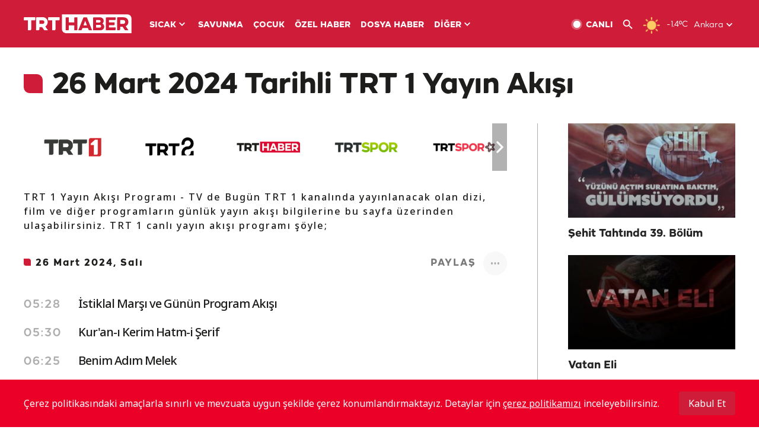

--- FILE ---
content_type: text/html; charset=UTF-8
request_url: https://www.trthaber.com/yayin-akisi/trt-1/26-03-2024
body_size: 12707
content:
<!DOCTYPE html>
<html lang="tr" prefix="og: http://ogp.me/ns#" class="" >
<head>
<meta http-equiv="Content-Type" content="text/html; charset=utf-8" />
<meta property="fb:pages" content="127630700588623" />
<title>TRT 1 26 Mart 2024 tarihli Yayın Akışı - Canlı Yayın Akışı Dizi ve Programları</title>
<meta name="description" content="TRT 1’de bugün ne var? Bugün canlı yayın akışı programına göre hangi diziler, programlar, filmler var? Bu sayfadan günlük ve güncel olarak  TRT1 canlı yayın akışını takip edebilirsiniz. İşte TRT 1 yayın akışı" />
<link href="https://trthaberstatic.cdn.wp.trt.com.tr/static/favicon.ico" rel="shortcut icon" type="image/x-icon" />
<link rel="apple-touch-icon" sizes="57x57" href="https://trthaberstatic.cdn.wp.trt.com.tr/static/images/trt-haber-kare-logo-57x57.png">
<link rel="apple-touch-icon" sizes="60x60" href="https://trthaberstatic.cdn.wp.trt.com.tr/static/images/trt-haber-kare-logo-60x60.png">
<link rel="apple-touch-icon" sizes="72x72" href="https://trthaberstatic.cdn.wp.trt.com.tr/static/images/trt-haber-kare-logo-72x72.png">
<link rel="apple-touch-icon" sizes="76x76" href="https://trthaberstatic.cdn.wp.trt.com.tr/static/images/trt-haber-kare-logo-76x76.png">
<link rel="apple-touch-icon" sizes="114x114" href="https://trthaberstatic.cdn.wp.trt.com.tr/static/images/trt-haber-kare-logo-114x114.png">
<link rel="apple-touch-icon" sizes="120x120" href="https://trthaberstatic.cdn.wp.trt.com.tr/static/images/trt-haber-kare-logo-120x120.png">
<link rel="apple-touch-icon" sizes="144x144" href="https://trthaberstatic.cdn.wp.trt.com.tr/static/images/trt-haber-kare-logo-144x144.png">
<link rel="apple-touch-icon" sizes="152x152" href="https://trthaberstatic.cdn.wp.trt.com.tr/static/images/trt-haber-kare-logo-152x152.png">
<link rel="apple-touch-icon" sizes="180x180" href="https://trthaberstatic.cdn.wp.trt.com.tr/static/images/trt-haber-kare-logo-180x180.png">
<link rel="icon" type="image/png" href="https://trthaberstatic.cdn.wp.trt.com.tr/static/images/trt-haber-kare-logo-144x144.png" sizes="144x144">
<link rel="icon" type="image/png" href="https://trthaberstatic.cdn.wp.trt.com.tr/static/images/trt-haber-kare-logo-192x192.png" sizes="192x192">
<meta name="msapplication-square70x70logo" content="https://trthaberstatic.cdn.wp.trt.com.tr/static/images/trt-haber-kare-logo-70x70.png">
<meta name="msapplication-square150x150logo" content="https://trthaberstatic.cdn.wp.trt.com.tr/static/images/trt-haber-kare-logo-150x150.png">
<meta name="msapplication-wide310x150logo" content="https://trthaberstatic.cdn.wp.trt.com.tr/static/images/trt-haber-logo-310x150.png">
<meta name="msapplication-square310x310logo" content="https://trthaberstatic.cdn.wp.trt.com.tr/static/images/trt-haber-kare-logo-310x310.png">
<meta property="og:title" content="TRT 1 26 Mart 2024 tarihli Yayın Akışı - Canlı Yayın Akışı Dizi ve Programları" />
<meta property="og:description" content="TRT 1’de bugün ne var? Bugün canlı yayın akışı programına göre hangi diziler, programlar, filmler var? Bu sayfadan günlük ve güncel olarak  TRT1 canlı yayın akışını takip edebilirsiniz. İşte TRT 1 yayın akışı" />
<link rel="image_src" type="image/jpeg" href="https://trthaberstatic.cdn.wp.trt.com.tr/static/images/tv-rehberi.png" />
<link rel="thumbnail" type="image/jpeg" href="https://trthaberstatic.cdn.wp.trt.com.tr/static/images/tv-rehberi.png" />
<meta property="og:image" content="https://trthaberstatic.cdn.wp.trt.com.tr/static/images/tv-rehberi.png" />
<meta name="viewport" content="width=device-width, initial-scale=1.0, shrink-to-fit=no">
<base href="https://www.trthaber.com/" />
<link rel="canonical" href="https://www.trthaber.com/yayin-akisi/trt-1/26-03-2024"/>
<meta name="google-play-app" content="app-id=com.TRT.TrtHaber">
<meta name="application-name" content="TRT Haber">
<meta name="apple-itunes-app" content="app-id=509983402,app-argument=https://apps.apple.com/tr/app/trt-haber/id509983402">
<meta name="apple-mobile-web-app-title" content="TRT Haber">
<meta name="robots" content="max-image-preview:large">
<meta name="p:domain_verify" content="d84e2d14ad1b4fe58877beb901e5cdcc"/>
<meta name="p:domain_verify" content="a071267efb21000e62681b430866dd61"/>
<meta http-equiv="Accept-CH" content="DPR, Viewport-Width">
<meta name="twitter:card" content="summary_large_image">
<meta name="twitter:site" content="@trthaber">
<meta name="twitter:url" content="https://www.trthaber.com/yayin-akisi/trt-1/26-03-2024">
<meta name="twitter:title" content="TRT 1 26 Mart 2024 tarihli Yayın Akışı - Canlı Yayın Akışı Dizi ve Programları">
<meta name="twitter:description" content="TRT 1’de bugün ne var? Bugün canlı yayın akışı programına göre hangi diziler, programlar, filmler var? Bu sayfadan günlük ve güncel olarak  TRT1 canlı yayın akışını takip edebilirsiniz. İşte TRT 1 yayın akışı">
<meta name="twitter:image" content="https://trthaberstatic.cdn.wp.trt.com.tr/static/images/tv-rehberi.png">
<meta property="og:url" content="https://www.trthaber.com/yayin-akisi/trt-1/26-03-2024">
<link rel="stylesheet" type="text/css" href="https://trthaberstatic.cdn.wp.trt.com.tr/static/bootstrap-4.5.0/css/bootstrap.min.css?v=594" />
<link rel="stylesheet" href="https://trthaberstatic.cdn.wp.trt.com.tr/static/plugins/slick/slick.css" />
<link rel="stylesheet" type="text/css" href="https://trthaberstatic.cdn.wp.trt.com.tr/static/css/styles.min.css?v=594" />
<link rel="stylesheet" type="text/css" media="screen and (max-width: 576px)" href="https://trthaberstatic.cdn.wp.trt.com.tr/static/css/style-576.min.css?v=594" />
<link rel="stylesheet" type="text/css" media="screen and (min-width: 576.1px) and (max-width: 768px)" href="https://trthaberstatic.cdn.wp.trt.com.tr/static/css/style-576-768.min.css?v=594" />
<link rel="stylesheet" type="text/css" media="screen and (min-width: 576.1px) and (max-width: 1040px)" href="https://trthaberstatic.cdn.wp.trt.com.tr/static/css/style-576-1040.min.css?v=594" />
<link rel="stylesheet" type="text/css" media="screen and (min-width: 768.1px) and (max-width: 1040px)" href="https://trthaberstatic.cdn.wp.trt.com.tr/static/css/style-768-1040.min.css?v=594" />
<link rel="stylesheet" type="text/css" media="screen and (min-width: 1040.1px) and (max-width: 1270px)" href="https://trthaberstatic.cdn.wp.trt.com.tr/static/css/style-1040-1270.min.css?v=594" />
<link rel="stylesheet" type="text/css" media="screen and (min-width: 1270.1px) and (max-width: 1470px)" href="https://trthaberstatic.cdn.wp.trt.com.tr/static/css/style-1270-1470.min.css?v=594" />
<link rel="stylesheet" type="text/css" media="screen and (min-width: 1470.1px)" href="https://trthaberstatic.cdn.wp.trt.com.tr/static/css/style-1470.min.css?v=594" />
<script src="https://trthaberstatic.cdn.wp.trt.com.tr/static/plugins/jquery-3.5.1.min.js" type="text/javascript"></script>
<script type="application/ld+json">
{ 
    "@context" : "http://schema.org",
    "@type" : "Organization",
    "name": "TRT Haber",
    "legalName" : "TRT Haber",
    "url" : "https://www.trthaber.com/",
    "logo": "https://ddei5-0-ctp.trendmicro.com:443/wis/clicktime/v1/query?url=https%3a%2f%2ftrthaberstatic.cdn.wp.trt.com.tr%2fstatic%2fimages%2fnew%2dlogo%2dblack.svg&umid=E8A677EA-ED09-3805-ABEF-1B1D33D2D974&auth=09795f0ed076112d1bf566299a10d0ae0d737571-04d353ff70c12088bbfc6c35c986ccbf450c25f3",
    "foundingDate": "2010",
    "address": {
        "@type": "PostalAddress",
        "streetAddress": "TRT Genel Müdürlüğü, Turan Güneş Bulvarı 06550 Oran, Ankara",
        "addressLocality": "Oran",
        "addressRegion": "ANKARA",
        "postalCode": "06550",
        "addressCountry": "TR"
    },
    "contactPoint" : [
        {
            "@type" : "ContactPoint",
            "telephone" : "+90-4440878",
            "contactType" : "customer support",
            "email": "trthaber@trthaber.com",
            "areaServed" : "TR",
            "availableLanguage" : ["Turkish"]
        },
        {
            "@type" : "ContactPoint",
            "telephone" : "+90-4440878",
            "contactType" : "technical support",
            "email": "trthaber@trthaber.com",
            "areaServed" : "TR",
            "availableLanguage" : ["Turkish"]
        },
        {
            "@type" : "ContactPoint",
            "telephone" : "+90-4440878",
            "email": "trthaber@trthaber.com",
            "contactType" : "sales",
            "areaServed" : "TR",
            "availableLanguage" : ["Turkish"]
        }
    ],
    "sameAs": [
        "https://www.facebook.com/trthaber",
        "https://twitter.com/trthaber",
        "https://www.youtube.com/user/trthaber"
    ]
}
</script>
<!-- Global site tag (gtag.js) - Google Analytics -->
            <script async src="https://www.googletagmanager.com/gtag/js?id=UA-26291030-5"></script>
            <script>
              window.dataLayer = window.dataLayer || [];
              function gtag(){dataLayer.push(arguments);}
              gtag('js', new Date());
            
              gtag('config', 'UA-26291030-5');
            </script>
        <!-- Google Tag Manager -->
            <script>(function(w,d,s,l,i){w[l]=w[l]||[];w[l].push({'gtm.start':
            new Date().getTime(),event:'gtm.js'});var f=d.getElementsByTagName(s)[0],
            j=d.createElement(s),dl=l!='dataLayer'?'&l='+l:'';j.async=true;j.src=
            'https://www.googletagmanager.com/gtm.js?id='+i+dl;f.parentNode.insertBefore(j,f);
            })(window,document,'script','dataLayer','GTM-PCCBKS9');</script>
            <!-- End Google Tag Manager --></head>
<body>
<!-- Google Tag Manager (noscript) -->
            <noscript><iframe src="https://www.googletagmanager.com/ns.html?id=GTM-PCCBKS9"
            height="0" width="0" style="display:none;visibility:hidden"></iframe></noscript>
            <!-- End Google Tag Manager (noscript) -->        <div class="masthead-ads-container">
            <div class="masthead-ads-wrapper">
                <!-- /112281457/trthaber_970x250_passback -->
<div id='div-gpt-ad-1549658900112-0' style='width:970px; height:250px; margin: 0 auto;'>
</div>            </div>
        </div>
        <!-- HEADER START -->
<div class="header">
        <div class="top-menu-container">
        <div class="mega-menu-button"></div>
        <div class="top-menu-wrapper">
            <a href="https://www.trthaber.com/" target="_self">
                <img class="logo" src="https://trthaberstatic.cdn.wp.trt.com.tr/static/images/logo.svg" width="183" height="32" title="Son Dakika Haberler" alt="Son Dakika Haberler" />
            </a>

                            <!--<img src="https://trthaberstatic.cdn.wp.trt.com.tr/static/images/siyah-kurdele.png" width="21" height="32" class="header-special-icon" />-->
            
                        <ul class="top-menu-left">
                                        <li class="sub">
                            <a href="javascript:void(0);" title="SICAK">
                                SICAK                                <i class="arrow"></i>
                            </a>
                            <ul class="menu-dropdown vertical-scroll one-column left-align">
                                                                    <li>
                                        <a href="https://www.trthaber.com/haber/gundem/" title="GÜNDEM" target="_blank">
                                            GÜNDEM                                        </a>
                                    </li>
                                                                    <li>
                                        <a href="https://www.trthaber.com/haber/turkiye/" title="TÜRKİYE" target="_blank">
                                            TÜRKİYE                                        </a>
                                    </li>
                                                                    <li>
                                        <a href="https://www.trthaber.com/haber/dunya/" title="DÜNYA" target="_blank">
                                            DÜNYA                                        </a>
                                    </li>
                                                                    <li>
                                        <a href="https://www.trthaber.com/haber/turk-dunyasi/" title="TÜRK DÜNYASI" target="_blank">
                                            TÜRK DÜNYASI                                        </a>
                                    </li>
                                                                    <li>
                                        <a href="https://www.trthaber.com/haber/ekonomi/" title="EKONOMİ" target="_blank">
                                            EKONOMİ                                        </a>
                                    </li>
                                                                    <li>
                                        <a href="https://www.trthaber.com/spor/" title="SPOR" target="_blank">
                                            SPOR                                        </a>
                                    </li>
                                                            </ul>
                        </li>
                                                <li >
                            <a href="https://www.trthaber.com/haber/savunma/" title="SAVUNMA" target="_blank">
                                SAVUNMA                            </a>
                        </li>
                                                <li >
                            <a href="https://www.trthaber.com/haber/cocuk/" title="ÇOCUK" target="_blank">
                                ÇOCUK                            </a>
                        </li>
                                                <li >
                            <a href="https://www.trthaber.com/ozel-haberler/" title="ÖZEL HABER" target="_blank">
                                ÖZEL HABER                            </a>
                        </li>
                                                <li >
                            <a href="https://www.trthaber.com/dosya-haberler/" title="DOSYA HABER" target="_blank">
                                DOSYA HABER                            </a>
                        </li>
                                                <li class="sub">
                            <a href="javascript:void(0);" title="DİĞER">
                                DİĞER                                <i class="arrow"></i>
                            </a>
                            <ul class="menu-dropdown vertical-scroll right-align">
                                                                    <li>
                                        <a href="https://www.trthaber.com/son-dakika-haberleri" title="SON HABERLER" target="_blank">
                                            SON HABERLER                                        </a>
                                    </li>
                                                                    <li>
                                        <a href="https://www.trthaber.com/tum-mansetler.html" title="TÜM MANŞETLER" target="_blank">
                                            TÜM MANŞETLER                                        </a>
                                    </li>
                                                                    <li>
                                        <a href="https://www.trthaber.com/fotograf-galerileri.html" title="FOTO FOKUS" target="_blank">
                                            FOTO FOKUS                                        </a>
                                    </li>
                                                                    <li>
                                        <a href="https://www.trthaber.com/haber/dunya-disi/" title="DÜNYA DIŞI" target="_blank">
                                            DÜNYA DIŞI                                        </a>
                                    </li>
                                                                    <li>
                                        <a href="https://www.trthaber.com/video-galerileri.html" title="VİDEO GALERİ" target="_blank">
                                            VİDEO GALERİ                                        </a>
                                    </li>
                                                                    <li>
                                        <a href="https://www.trthaber.com/haber/kultur-sanat/" title="KÜLTÜR-SANAT" target="_blank">
                                            KÜLTÜR-SANAT                                        </a>
                                    </li>
                                                                    <li>
                                        <a href="https://www.trthaber.com/dosya-haberler/" title="DOSYA HABER" target="_blank">
                                            DOSYA HABER                                        </a>
                                    </li>
                                                                    <li>
                                        <a href="https://www.trthaber.com/haber/yasam/" title="YAŞAM" target="_blank">
                                            YAŞAM                                        </a>
                                    </li>
                                                                    <li>
                                        <a href="https://www.trthaber.com/haber/saglik/" title="SAĞLIK" target="_blank">
                                            SAĞLIK                                        </a>
                                    </li>
                                                                    <li>
                                        <a href="https://www.trthaber.com/gezi/" title="GEZİ" target="_blank">
                                            GEZİ                                        </a>
                                    </li>
                                                                    <li>
                                        <a href="https://www.trthaber.com/haber/bilim-teknoloji/" title="TEKNOLOJİ" target="_blank">
                                            TEKNOLOJİ                                        </a>
                                    </li>
                                                                    <li>
                                        <a href="https://www.trthaber.com/haber/cevre/" title="ÇEVRE" target="_blank">
                                            ÇEVRE                                        </a>
                                    </li>
                                                                    <li>
                                        <a href="https://www.trthaber.com/haber/egitim/" title="EĞİTİM" target="_blank">
                                            EĞİTİM                                        </a>
                                    </li>
                                                                    <li>
                                        <a href="https://www.trthaber.com/haber/guncel/" title="GÜNCEL" target="_blank">
                                            GÜNCEL                                        </a>
                                    </li>
                                                                    <li>
                                        <a href="https://www.trthaber.com/haber/cocuk/" title="ÇOCUK" target="_blank">
                                            ÇOCUK                                        </a>
                                    </li>
                                                                    <li>
                                        <a href="https://www.trthaber.com/podcast.html" title="PODCAST" target="_blank">
                                            PODCAST                                        </a>
                                    </li>
                                                                    <li>
                                        <a href="https://www.trthaber.com/hava-durumu.html" title="HAVA DURUMU" target="_blank">
                                            HAVA DURUMU                                        </a>
                                    </li>
                                                                    <li>
                                        <a href="https://www.trthaber.com/trtden-haberler/" title="TRT'DEN HABERLER" target="_blank">
                                            TRT'DEN HABERLER                                        </a>
                                    </li>
                                                                    <li>
                                        <a href="/meteo-uyari/turkiye/bugun" title="HAVA UYARILARI" target="_blank">
                                            HAVA UYARILARI                                        </a>
                                    </li>
                                                                    <li>
                                        <a href="https://www.trthaber.com/trt-akademi/" title="TRT AKADEMİ" target="_blank">
                                            TRT AKADEMİ                                        </a>
                                    </li>
                                                                    <li>
                                        <a href="https://www.trthaber.com/programlar/" title="PROGRAMLAR" target="_blank">
                                            PROGRAMLAR                                        </a>
                                    </li>
                                                                    <li>
                                        <a href="https://www.trthaber.com/haber/trt-arsiv/" title="TRT ARŞİV" target="_blank">
                                            TRT ARŞİV                                        </a>
                                    </li>
                                                            </ul>
                        </li>
                                    </ul>
                        <div class="top-menu-weather-container">
                                <a href="https://www.trthaber.com/ankara-hava-durumu.html" class="site-url">
                    <img src="https://trthaberstatic.cdn.wp.trt.com.tr/static/images/weather-icons/1.png" class="icon" width="30" height="30" alt="Açık" id="headerWeatherIcon" />
                </a>
                                                <a href="https://www.trthaber.com/ankara-hava-durumu.html" class="site-url">
                    <span class="temp" id="headerWeatherTemp">-1.4ºC</span>
                </a>
                                                <span class="city-wrapper">
                    <a href="https://www.trthaber.com/ankara-hava-durumu.html" class="site-url">
                        <span id="headerWeatherCity">Ankara</span>
                    </a>
                    <img src="https://trthaberstatic.cdn.wp.trt.com.tr/static/images/top-menu-weather-down-arrow.svg" id="topMenuWeatherArrow" class="arrow" width="20" height="20"  />
                </span>
                                                <ul id="headerWeatherCityList" class="city-list vertical-scroll">
                                            <li data-val="adana">Adana</li>
                                            <li data-val="adiyaman">Adıyaman</li>
                                            <li data-val="afyonkarahisar">Afyonkarahisar</li>
                                            <li data-val="agri">Ağrı</li>
                                            <li data-val="aksaray">Aksaray</li>
                                            <li data-val="amasya">Amasya</li>
                                            <li data-val="ankara">Ankara</li>
                                            <li data-val="antalya">Antalya</li>
                                            <li data-val="ardahan">Ardahan</li>
                                            <li data-val="artvin">Artvin</li>
                                            <li data-val="aydin">Aydın</li>
                                            <li data-val="balikesir">Balıkesir</li>
                                            <li data-val="bartin">Bartın</li>
                                            <li data-val="batman">Batman</li>
                                            <li data-val="bayburt">Bayburt</li>
                                            <li data-val="bilecik">Bilecik</li>
                                            <li data-val="bingol">Bingöl</li>
                                            <li data-val="bitlis">Bitlis</li>
                                            <li data-val="bolu">Bolu</li>
                                            <li data-val="burdur">Burdur</li>
                                            <li data-val="bursa">Bursa</li>
                                            <li data-val="canakkale">Çanakkale</li>
                                            <li data-val="cankiri">Çankırı</li>
                                            <li data-val="corum">Çorum</li>
                                            <li data-val="denizli">Denizli</li>
                                            <li data-val="diyarbakir">Diyarbakır</li>
                                            <li data-val="duzce">Düzce</li>
                                            <li data-val="edirne">Edirne</li>
                                            <li data-val="elazig">Elazığ</li>
                                            <li data-val="erzincan">Erzincan</li>
                                            <li data-val="erzurum">Erzurum</li>
                                            <li data-val="eskisehir">Eskişehir</li>
                                            <li data-val="gaziantep">Gaziantep</li>
                                            <li data-val="giresun">Giresun</li>
                                            <li data-val="gumushane">Gümüşhane</li>
                                            <li data-val="hakkari">Hakkari</li>
                                            <li data-val="hatay">Hatay</li>
                                            <li data-val="igdir">Iğdır</li>
                                            <li data-val="isparta">Isparta</li>
                                            <li data-val="istanbul">İstanbul</li>
                                            <li data-val="izmir">İzmir</li>
                                            <li data-val="kahramanmaras">Kahramanmaraş</li>
                                            <li data-val="karabuk">Karabük</li>
                                            <li data-val="karaman">Karaman</li>
                                            <li data-val="kars">Kars</li>
                                            <li data-val="kastamonu">Kastamonu</li>
                                            <li data-val="kayseri">Kayseri</li>
                                            <li data-val="kirikkale">Kırıkkale</li>
                                            <li data-val="kirklareli">Kırklareli</li>
                                            <li data-val="kirsehir">Kırşehir</li>
                                            <li data-val="kilis">Kilis</li>
                                            <li data-val="kocaeli">Kocaeli</li>
                                            <li data-val="konya">Konya</li>
                                            <li data-val="kutahya">Kütahya</li>
                                            <li data-val="malatya">Malatya</li>
                                            <li data-val="manisa">Manisa</li>
                                            <li data-val="mardin">Mardin</li>
                                            <li data-val="mersin">Mersin</li>
                                            <li data-val="mugla">Muğla</li>
                                            <li data-val="mus">Muş</li>
                                            <li data-val="nevsehir">Nevşehir</li>
                                            <li data-val="nigde">Niğde</li>
                                            <li data-val="ordu">Ordu</li>
                                            <li data-val="osmaniye">Osmaniye</li>
                                            <li data-val="rize">Rize</li>
                                            <li data-val="sakarya">Sakarya</li>
                                            <li data-val="samsun">Samsun</li>
                                            <li data-val="siirt">Siirt</li>
                                            <li data-val="sinop">Sinop</li>
                                            <li data-val="sivas">Sivas</li>
                                            <li data-val="sanliurfa">Şanlıurfa</li>
                                            <li data-val="sirnak">Şırnak</li>
                                            <li data-val="tekirdag">Tekirdağ</li>
                                            <li data-val="tokat">Tokat</li>
                                            <li data-val="trabzon">Trabzon</li>
                                            <li data-val="tunceli">Tunceli</li>
                                            <li data-val="usak">Uşak</li>
                                            <li data-val="van">Van</li>
                                            <li data-val="yalova">Yalova</li>
                                            <li data-val="yozgat">Yozgat</li>
                                            <li data-val="zonguldak">Zonguldak</li>
                                    </ul>
                            </div>
            <ul class="top-menu-right">
                <li class="top-menu-search-container" id="topMenuSearchBoxContainer">
                    <img src="https://trthaberstatic.cdn.wp.trt.com.tr/static/images/mobile-mega-menu-search-icon.svg" id="topMenuSearchIcon" width="28" height="28" />
                    <input type="hidden" name="token" id="topMenuSearchToken" value="" />
                    <input type="text" name="aranan" id="topMenuSearchInput" placeholder="Arama kelimesi" autocomplete="off">
                    <input type="button" value="" id="topMenuSearchButton" alt="Ara" title="Ara">
                </li>
                <li>
                    <a href="https://www.trthaber.com/canli-yayin-izle.html" title="Canlı TV" class="site-url">
                        <img src="https://trthaberstatic.cdn.wp.trt.com.tr/static/images/menu_live_icon.svg" width="20" height="20" alt="Canlı TV" />
                        <span class="text">CANLI</span>
                    </a>
                </li>
                <li>
                    <a href="javascript:void(0);" id="topMenuSearchUrl" title="Arama">
                        <img src="https://trthaberstatic.cdn.wp.trt.com.tr/static/images/menu_search_icon.svg" width="20" height="20" alt="Arama" />
                    </a>
                </li>
            </ul>
        </div>
    </div>

    <div class="top-menu-placeholder"></div>
    
    <div class="mobile-mega-menu-container">
        <div class="search-container" id="headerMenuSearchBoxContainer">
            <img src="https://trthaberstatic.cdn.wp.trt.com.tr/static/images/mobile-mega-menu-search-icon.svg" id="headerMenuSearchIcon" width="16" height="16" />
            <input type="hidden" name="token" id="headerMenuSearchToken" value="" />
            <input type="text" name="aranan" id="headerMenuSearchInput" placeholder="Arama kelimesi" autocomplete="off">
            <input type="button" value="" id="headerMenuSearchButton" alt="Ara" title="Ara">
        </div>

                <ul class="mobile-menu">
                                <li>
                        <a href="https://www.trthaber.com/arama.html" title="Arama" target="_self">
                            Arama                        </a>
                    </li>
                                                    <li>
                        <a href="/" title="Anasayfa" target="_self">
                            Anasayfa                        </a>
                    </li>
                                                    <li>
                        <a href="https://www.trthaber.com/haber/gundem/" title="Gündem" target="_self">
                            Gündem                        </a>
                    </li>
                                                    <li>
                        <a href="https://www.trthaber.com/haber/turkiye/" title="Türkiye" target="_self">
                            Türkiye                        </a>
                    </li>
                                                    <li>
                        <a href="https://www.trthaber.com/haber/dunya/" title="Dünya" target="_self">
                            Dünya                        </a>
                    </li>
                                                    <li>
                        <a href="https://www.trthaber.com/haber/turk-dunyasi/" title="Türk Dünyası" target="_self">
                            Türk Dünyası                        </a>
                    </li>
                                                    <li>
                        <a href="https://www.trthaber.com/haber/ekonomi/" title="Ekonomi" target="_self">
                            Ekonomi                        </a>
                    </li>
                                                    <li>
                        <a href="https://www.trthaber.com/spor/" title="Spor" target="_self">
                            Spor                        </a>
                    </li>
                                                    <li>
                        <a href="https://www.trthaber.com/haber/savunma/" title="Savunma" target="_self">
                            Savunma                        </a>
                    </li>
                                                    <li>
                        <a href="https://www.trthaber.com/haber/cocuk/" title="Çocuk" target="_self">
                            Çocuk                        </a>
                    </li>
                                                    <li>
                        <a href="https://www.trthaber.com/ozel-haberler/" title="Özel Haber" target="_self">
                            Özel Haber                        </a>
                    </li>
                                                    <li>
                        <a href="https://www.trthaber.com/infografikler/" title="İnfografik" target="_self">
                            İnfografik                        </a>
                    </li>
                                                    <li>
                        <a href="https://www.trthaber.com/haber/interaktif/" title="İnteraktif" target="_self">
                            İnteraktif                        </a>
                    </li>
                                                    <li>
                        <a href="https://www.trthaber.com/hava-durumu.html" title="Hava Durumu" target="_self">
                            Hava Durumu                        </a>
                    </li>
                                                    <li>
                        <a href="/meteo-uyari/turkiye/bugun" title="Hava Uyarıları" target="_self">
                            Hava Uyarıları                        </a>
                    </li>
                                                    <li class="sub">
                        <a href="javascript:void(0);" title="Diğer" target="_self">
                            Diğer                        </a>
                        <ul class="dropdown">
                                                            <li>
                                    <i>-</i>
                                    <a href="https://www.trthaber.com/son-dakika-haberleri" title="Son Haberler" target="_self">
                                        Son Haberler                                    </a>
                                </li>
                                                            <li>
                                    <i>-</i>
                                    <a href="https://www.trthaber.com/tum-mansetler.html" title="Tüm Manşetler" target="_self">
                                        Tüm Manşetler                                    </a>
                                </li>
                                                            <li>
                                    <i>-</i>
                                    <a href="https://www.trthaber.com/fotograf-galerileri.html" title="Foto Fokus" target="_self">
                                        Foto Fokus                                    </a>
                                </li>
                                                            <li>
                                    <i>-</i>
                                    <a href="https://www.trthaber.com/video-galerileri.html" title="Video Galeri" target="_self">
                                        Video Galeri                                    </a>
                                </li>
                                                            <li>
                                    <i>-</i>
                                    <a href="https://www.trthaber.com/dosya-haberler/" title="Dosya Haber" target="_self">
                                        Dosya Haber                                    </a>
                                </li>
                                                            <li>
                                    <i>-</i>
                                    <a href="https://www.trthaber.com/haber/saglik/" title="Sağlık" target="_self">
                                        Sağlık                                    </a>
                                </li>
                                                            <li>
                                    <i>-</i>
                                    <a href="https://www.trthaber.com/haber/yasam/" title="Yaşam" target="_self">
                                        Yaşam                                    </a>
                                </li>
                                                            <li>
                                    <i>-</i>
                                    <a href="https://www.trthaber.com/gezi/" title="Gezi" target="_self">
                                        Gezi                                    </a>
                                </li>
                                                            <li>
                                    <i>-</i>
                                    <a href="https://www.trthaber.com/haber/bilim-teknoloji/" title="Teknoloji" target="_self">
                                        Teknoloji                                    </a>
                                </li>
                                                            <li>
                                    <i>-</i>
                                    <a href="https://www.trthaber.com/haber/egitim/" title="Eğitim" target="_self">
                                        Eğitim                                    </a>
                                </li>
                                                            <li>
                                    <i>-</i>
                                    <a href="https://www.trthaber.com/haber/dunya-disi/" title="Dünya Dışı" target="_self">
                                        Dünya Dışı                                    </a>
                                </li>
                                                            <li>
                                    <i>-</i>
                                    <a href="https://www.trthaber.com/haber/kultur-sanat/" title="Kültür-Sanat" target="_self">
                                        Kültür-Sanat                                    </a>
                                </li>
                                                            <li>
                                    <i>-</i>
                                    <a href="https://www.trthaber.com/haber/cevre/" title="Çevre" target="_self">
                                        Çevre                                    </a>
                                </li>
                                                            <li>
                                    <i>-</i>
                                    <a href="https://www.trthaber.com/haber/guncel/" title="Güncel" target="_self">
                                        Güncel                                    </a>
                                </li>
                                                            <li>
                                    <i>-</i>
                                    <a href="https://www.trthaber.com/podcast.html" title="Podcast" target="_self">
                                        Podcast                                    </a>
                                </li>
                                                            <li>
                                    <i>-</i>
                                    <a href="https://www.trthaber.com/programlar/" title="Programlar" target="_self">
                                        Programlar                                    </a>
                                </li>
                                                            <li>
                                    <i>-</i>
                                    <a href="https://www.trthaber.com/trtden-haberler/" title="TRT'den Haberler" target="_self">
                                        TRT'den Haberler                                    </a>
                                </li>
                                                            <li>
                                    <i>-</i>
                                    <a href="https://www.trthaber.com/trt-akademi/" title="TRT Akademi" target="_self">
                                        TRT Akademi                                    </a>
                                </li>
                                                            <li>
                                    <i>-</i>
                                    <a href="https://www.trthaber.com/haber/trt-arsiv/" title="TRT Arşiv" target="_self">
                                        TRT Arşiv                                    </a>
                                </li>
                                                            <li>
                                    <i>-</i>
                                    <a href="https://www.trthaber.com/yayin-akisi.html" title="Yayın Akışı" target="_self">
                                        Yayın Akışı                                    </a>
                                </li>
                                                            <li>
                                    <i>-</i>
                                    <a href="https://radyo.trt.net.tr/frekanslar" title="Radyo Frekanslarımız" target="_self">
                                        Radyo Frekanslarımız                                    </a>
                                </li>
                                                            <li>
                                    <i>-</i>
                                    <a href="https://www.trthaber.com/sitene_ekle.html" title="Sitene Ekle" target="_self">
                                        Sitene Ekle                                    </a>
                                </li>
                                                            <li>
                                    <i>-</i>
                                    <a href="https://www.trthaber.com/iletisim.html" title="İletişim" target="_self">
                                        İletişim                                    </a>
                                </li>
                                                            <li>
                                    <i>-</i>
                                    <a href="https://www.trthaber.com/gizlilik-politikasi-ve-aydinlatma-metni.html" title="Gizlilik Politikası ve Aydınlatma Metni" target="_self">
                                        Gizlilik Politikası ve Aydınlatma Metni                                    </a>
                                </li>
                                                            <li>
                                    <i>-</i>
                                    <a href="https://www.trthaber.com/kullanim-sartlari.html" title="Kullanım Şartları" target="_self">
                                        Kullanım Şartları                                    </a>
                                </li>
                                                            <li>
                                    <i>-</i>
                                    <a href="https://www.trthaber.com/cerez-politikasi.html" title="Çerez Politikası" target="_self">
                                        Çerez Politikası                                    </a>
                                </li>
                                                    </ul>
                    </li>
                                        </ul>
            </div>

            <div class="mobile-masthead-ads-container">
            <!-- /112281457/TrtHaber_mobil_Masthead -->
<div id='div-gpt-ad-1550130260876-0' style='margin: 0 auto; width: max-content;'>
</div>        </div>
        </div>
<!-- HEADER END -->
<!-- CONTENT START -->
<div class="container">
    <div class="default-page-container epg-page-container">
        <h1 class="page-title float-left"><i></i> 26 Mart 2024 Tarihli TRT 1 Yayın Akışı</h1>

        <div class="content-container">
            <div class="left">
                <div class="channel-list-container">
                    <ul class="channel-list-slider">
                                                    <li>
                                <a href="https://www.trthaber.com/yayin-akisi/trt-1/22-01-2026" title="22 Ocak 2026 Tarihli TRT 1 Yayın Akışı" class="site-url">
                                    <img src="https://trthaberstatic.cdn.wp.trt.com.tr/static/images/kanal-logo/trt-1-logo-fix.jpg" alt="22 Ocak 2026 Tarihli TRT 1 Yayın Akışı" height="80" />
                                </a>
                            </li>
                                                    <li>
                                <a href="https://www.trthaber.com/yayin-akisi/trt-2/22-01-2026" title="22 Ocak 2026 Tarihli TRT 2 Yayın Akışı" class="site-url">
                                    <img src="https://trthaberstatic.cdn.wp.trt.com.tr/static/images/kanal-logo/trt-2-logo-fix.jpg" alt="22 Ocak 2026 Tarihli TRT 2 Yayın Akışı" height="80" />
                                </a>
                            </li>
                                                    <li>
                                <a href="https://www.trthaber.com/yayin-akisi/trt-haber/22-01-2026" title="22 Ocak 2026 Tarihli TRT Haber Yayın Akışı" class="site-url">
                                    <img src="https://trthaberstatic.cdn.wp.trt.com.tr/static/images/kanal-logo/trt-haber-logo-fix.jpg" alt="22 Ocak 2026 Tarihli TRT Haber Yayın Akışı" height="80" />
                                </a>
                            </li>
                                                    <li>
                                <a href="https://www.trthaber.com/yayin-akisi/trt-spor/22-01-2026" title="22 Ocak 2026 Tarihli TRT Spor Yayın Akışı" class="site-url">
                                    <img src="https://trthaberstatic.cdn.wp.trt.com.tr/static/images/kanal-logo/trt-spor-logo-fix.jpg" alt="22 Ocak 2026 Tarihli TRT Spor Yayın Akışı" height="80" />
                                </a>
                            </li>
                                                    <li>
                                <a href="https://www.trthaber.com/yayin-akisi/trt-spor-2/22-01-2026" title="22 Ocak 2026 Tarihli TRT Spor Yıldız Yayın Akışı" class="site-url">
                                    <img src="https://trthaberstatic.cdn.wp.trt.com.tr/static/images/kanal-logo/trt-spor-yildiz-logo-fix.jpg" alt="22 Ocak 2026 Tarihli TRT Spor Yıldız Yayın Akışı" height="80" />
                                </a>
                            </li>
                                                    <li>
                                <a href="https://www.trthaber.com/yayin-akisi/trt-kurdi/22-01-2026" title="22 Ocak 2026 Tarihli TRT Kurdî Yayın Akışı" class="site-url">
                                    <img src="https://trthaberstatic.cdn.wp.trt.com.tr/static/images/kanal-logo/trt-kurdi-logo-fix.jpg" alt="22 Ocak 2026 Tarihli TRT Kurdî Yayın Akışı" height="80" />
                                </a>
                            </li>
                                                    <li>
                                <a href="https://www.trthaber.com/yayin-akisi/trt-cocuk/22-01-2026" title="22 Ocak 2026 Tarihli TRT Çocuk Yayın Akışı" class="site-url">
                                    <img src="https://trthaberstatic.cdn.wp.trt.com.tr/static/images/kanal-logo/trt-cocuk-logo-fix.jpg" alt="22 Ocak 2026 Tarihli TRT Çocuk Yayın Akışı" height="80" />
                                </a>
                            </li>
                                                    <li>
                                <a href="https://www.trthaber.com/yayin-akisi/trt-turk/22-01-2026" title="22 Ocak 2026 Tarihli TRT Türk Yayın Akışı" class="site-url">
                                    <img src="https://trthaberstatic.cdn.wp.trt.com.tr/static/images/kanal-logo/trt-turk-logo-fix.jpg" alt="22 Ocak 2026 Tarihli TRT Türk Yayın Akışı" height="80" />
                                </a>
                            </li>
                                                    <li>
                                <a href="https://www.trthaber.com/yayin-akisi/trt-avaz/22-01-2026" title="22 Ocak 2026 Tarihli TRT Avaz Yayın Akışı" class="site-url">
                                    <img src="https://trthaberstatic.cdn.wp.trt.com.tr/static/images/kanal-logo/trt-avaz-logo-fix.jpg" alt="22 Ocak 2026 Tarihli TRT Avaz Yayın Akışı" height="80" />
                                </a>
                            </li>
                                                    <li>
                                <a href="https://www.trthaber.com/yayin-akisi/trt-belgesel/22-01-2026" title="22 Ocak 2026 Tarihli TRT Belgesel Yayın Akışı" class="site-url">
                                    <img src="https://trthaberstatic.cdn.wp.trt.com.tr/static/images/kanal-logo/trt-belgesel-logo-fix.jpg" alt="22 Ocak 2026 Tarihli TRT Belgesel Yayın Akışı" height="80" />
                                </a>
                            </li>
                                                    <li>
                                <a href="https://www.trthaber.com/yayin-akisi/trt-muzik/22-01-2026" title="22 Ocak 2026 Tarihli TRT Müzik Yayın Akışı" class="site-url">
                                    <img src="https://trthaberstatic.cdn.wp.trt.com.tr/static/images/kanal-logo/trt-muzik-logo-fix.jpg" alt="22 Ocak 2026 Tarihli TRT Müzik Yayın Akışı" height="80" />
                                </a>
                            </li>
                                            </ul>
                </div>

                                    <div class="epg-list-content">
                        <h2 class="description">
                            TRT 1 Yayın Akışı Programı - TV de Bugün TRT 1 kanalında yayınlanacak olan dizi, film ve diğer programların günlük yayın akışı bilgilerine bu sayfa üzerinden ulaşabilirsiniz. TRT 1 canlı yayın akışı programı şöyle;
                        </h2>
                        <div class="title float-left">
                            <i></i>26 Mart 2024, Salı                        </div>

                        <div class="mobile-share-button float-right">
                            <div class="label">PAYLAŞ</div><i class="icon"></i>
                        </div>

                        
                        <div class="native-share-button float-right" data-title="TRT 1 26 Mart 2024 tarihli Yayın Akışı - Canlı Yayın Akışı Dizi ve Programları" data-url="https://www.trthaber.com/yayin-akisi/trt-1/26-03-2024"></div>

                        <div class="native-share-dialog">
                            <div class="header">
                                <div class="dialog-title">Paylaş</div>
                                <div class="close-button">X</div>
                            </div>
                            <div class="targets">
                                <a href="https://sosyal.teknofest.app/share?text=TRT 1 26 Mart 2024 tarihli Yayın Akışı - Canlı Yayın Akışı Dizi ve Programları%0Ahttps%3A%2F%2Fwww.trthaber.com%2Fyayin-akisi%2Ftrt-1%2F26-03-2024" class="button nsosyal-button social-share-url site-social-share-url" title="Next Sosyal Paylaş" target="_blank">
                                    <i></i><span>Next Sosyal</span>
                                </a>

                                <a href="https://www.facebook.com/sharer.php?u=https://www.trthaber.com/yayin-akisi/trt-1/26-03-2024&t=TRT 1 26 Mart 2024 tarihli Yayın Akışı - Canlı Yayın Akışı Dizi ve Programları" class="button facebook-button social-share-url site-social-share-url" title="Facebook Paylaş" target="_blank">
                                    <i></i><span>Facebook</span>
                                </a>

                                <a href="https://twitter.com/intent/tweet?hashtags=trthaber&original_referer=https%3A%2F%2Fwww.trthaber.com%2Fyayin-akisi%2Ftrt-1%2F26-03-2024&related=trthaber&text=TRT+1+26+Mart+2024+tarihli+Yay%C4%B1n+Ak%C4%B1%C5%9F%C4%B1+-+Canl%C4%B1+Yay%C4%B1n+Ak%C4%B1%C5%9F%C4%B1+Dizi+ve+Programlar%C4%B1&url=https%3A%2F%2Fwww.trthaber.com%2Fyayin-akisi%2Ftrt-1%2F26-03-2024&via=trthaber" class="button twitter-button social-share-url site-social-share-url" title="Twitter Paylaş" target="_blank">
                                    <i></i><span>Twitter</span>
                                </a>

                                <a href="https://www.linkedin.com/shareArticle?mini=true&url=https://www.trthaber.com/yayin-akisi/trt-1/26-03-2024&title=TRT 1 26 Mart 2024 tarihli Yayın Akışı - Canlı Yayın Akışı Dizi ve Programları" class="button linkedin-button social-share-url site-social-share-url" title="LinkedIn Paylaş" target="_blank">
                                    <i></i><span>LinkedIn</span>
                                </a>

                                <a href="https://t.me/share/url?url=https%3A%2F%2Fwww.trthaber.com%2Fyayin-akisi%2Ftrt-1%2F26-03-2024" class="button linkedin-button social-share-url site-social-share-url" title="Telegram Paylaş" target="_blank">
                                    <i></i><span>Telegram</span>
                                </a>

                                <a href="whatsapp://send?text=TRT 1 26 Mart 2024 tarihli Yayın Akışı - Canlı Yayın Akışı Dizi ve Programları https%3A%2F%2Fwww.trthaber.com%2Fyayin-akisi%2Ftrt-1%2F26-03-2024" class="button whatsapp-button social-share-url site-social-share-url" data-mobile-url="whatsapp://send?text=TRT 1 26 Mart 2024 tarihli Yayın Akışı - Canlı Yayın Akışı Dizi ve Programları https%3A%2F%2Fwww.trthaber.com%2Fyayin-akisi%2Ftrt-1%2F26-03-2024" data-desktop-url="https://web.whatsapp.com/send?text=TRT 1 26 Mart 2024 tarihli Yayın Akışı - Canlı Yayın Akışı Dizi ve Programları - Devamını Oku: https%3A%2F%2Fwww.trthaber.com%2Fyayin-akisi%2Ftrt-1%2F26-03-2024" data-action="share/whatsapp/share" title="WhatsApp Paylaş" target="_blank">
                                    <i></i><span>WhatsApp</span>
                                </a>

                                <a href="mailto:?subject=TRT Haber Paylaşılan&body=TRT 1 26 Mart 2024 tarihli Yayın Akışı - Canlı Yayın Akışı Dizi ve Programları - Devamını Oku: https://www.trthaber.com/yayin-akisi/trt-1/26-03-2024" class="button email-button social-share-url site-social-share-url" title="E-Posta Paylaş" target="_blank">
                                    <i></i><span>E-Posta</span>
                                </a>
                            </div>
                            <div class="link">
                                <input type="text" value="https://www.trthaber.com/yayin-akisi/trt-1/26-03-2024" class="share-copy-url" id="copyUrlElement">
                                <div class="copy-link" onclick="copySocialUrl(this,'copyUrlElement')">Kopyala</div>
                            </div>
                        </div>

                        <div class="social-links-container float-right">
                            <ul>
                                <li>
                                    <a href="https://sosyal.teknofest.app/share?text=TRT 1 26 Mart 2024 tarihli Yayın Akışı - Canlı Yayın Akışı Dizi ve Programları%0Ahttps%3A%2F%2Fwww.trthaber.com%2Fyayin-akisi%2Ftrt-1%2F26-03-2024" class="social-share-url site-social-share-url" title="Next Sosyal Paylaş" target="_blank">
                                        <span class="nsosyal"></span>
                                    </a>
                                </li>
                                <li>
                                    <a href="https://www.facebook.com/sharer.php?u=https://www.trthaber.com/yayin-akisi/trt-1/26-03-2024&t=TRT 1 26 Mart 2024 tarihli Yayın Akışı - Canlı Yayın Akışı Dizi ve Programları" class="social-share-url site-social-share-url" title="Facebook Paylaş" target="_blank">
                                        <span class="facebook"></span>
                                    </a>
                                </li>
                                <li>
                                    <a href="https://twitter.com/intent/tweet?hashtags=trthaber&original_referer=https%3A%2F%2Fwww.trthaber.com%2Fyayin-akisi%2Ftrt-1%2F26-03-2024&related=trthaber&text=TRT+1+26+Mart+2024+tarihli+Yay%C4%B1n+Ak%C4%B1%C5%9F%C4%B1+-+Canl%C4%B1+Yay%C4%B1n+Ak%C4%B1%C5%9F%C4%B1+Dizi+ve+Programlar%C4%B1&url=https%3A%2F%2Fwww.trthaber.com%2Fyayin-akisi%2Ftrt-1%2F26-03-2024&via=trthaber" class="social-share-url site-social-share-url" title="Twitter Paylaş" target="_blank">
                                        <span class="twitter"></span>
                                    </a>
                                </li>
                                <li>
                                    <a href="https://www.linkedin.com/shareArticle?mini=true&url=https://www.trthaber.com/yayin-akisi/trt-1/26-03-2024&title=TRT 1 26 Mart 2024 tarihli Yayın Akışı - Canlı Yayın Akışı Dizi ve Programları" class="social-share-url site-social-share-url" title="LinkedIn Paylaş" target="_blank">
                                        <span class="linkedin"></span>
                                    </a>
                                </li>
                                <li>
                                    <a href="https://t.me/share/url?url=https%3A%2F%2Fwww.trthaber.com%2Fyayin-akisi%2Ftrt-1%2F26-03-2024" class="social-share-url site-social-share-url" title="Telegram Paylaş" target="_blank">
                                        <span class="telegram"></span>
                                    </a>
                                </li>
                                <li>
                                    <a href="whatsapp://send?text=TRT 1 26 Mart 2024 tarihli Yayın Akışı - Canlı Yayın Akışı Dizi ve Programları https%3A%2F%2Fwww.trthaber.com%2Fyayin-akisi%2Ftrt-1%2F26-03-2024" class="social-share-url site-social-share-url" data-mobile-url="whatsapp://send?text=TRT 1 26 Mart 2024 tarihli Yayın Akışı - Canlı Yayın Akışı Dizi ve Programları https%3A%2F%2Fwww.trthaber.com%2Fyayin-akisi%2Ftrt-1%2F26-03-2024" data-desktop-url="https://web.whatsapp.com/send?text=TRT 1 26 Mart 2024 tarihli Yayın Akışı - Canlı Yayın Akışı Dizi ve Programları - Devamını Oku: https%3A%2F%2Fwww.trthaber.com%2Fyayin-akisi%2Ftrt-1%2F26-03-2024" data-action="share/whatsapp/share" title="Whatsapp Paylaş" target="_blank">
                                        <span class="whatsapp"></span>
                                    </a>
                                </li>
                                <li>
                                    <a href="mailto:?subject=TRT Haber Paylaşılan&body=TRT 1 26 Mart 2024 tarihli Yayın Akışı - Canlı Yayın Akışı Dizi ve Programları - Devamını Oku: https://www.trthaber.com/yayin-akisi/trt-1/26-03-2024" class="social-share-url site-social-share-url" title="E-Posta Paylaş" target="_blank">
                                        <span class="email"></span>
                                    </a>
                                </li>
                            </ul>
                        </div>

                        <div class="clearfix"></div>

                        <ul class="epg-list">
                                                                    <li  >
                                            <div class="time">05:28</div>
                                            <div class="program-name">İstiklal Marşı ve Günün Program Akışı</div>
                                                                                    </li>
                                                                                <li  >
                                            <div class="time">05:30</div>
                                            <div class="program-name">Kur'an-ı Kerim Hatm-i Şerif</div>
                                                                                    </li>
                                                                                <li  >
                                            <div class="time">06:25</div>
                                            <div class="program-name">Benim Adım Melek</div>
                                                                                    </li>
                                                                                <li  >
                                            <div class="time">09:00</div>
                                            <div class="program-name">Aziz Mahmud Hüdayi: Aşkın Yolculuğu</div>
                                                                                    </li>
                                                                                <li  >
                                            <div class="time">10:30</div>
                                            <div class="program-name">Alişan İle Hayata Gülümse (Canlı)</div>
                                                                                    </li>
                                                                                <li  >
                                            <div class="time">13:15</div>
                                            <div class="program-name">Mehmed: Fetihler Sultanı</div>
                                                                                    </li>
                                                                                <li  >
                                            <div class="time">16:40</div>
                                            <div class="program-name">Kur'an-ı Kerim'i Güzel Okuma Yarışması</div>
                                                                                    </li>
                                                                                <li  >
                                            <div class="time">18:15</div>
                                            <div class="program-name">Ramazan Sevinci (Canlı)</div>
                                                                                    </li>
                                                                                <li  >
                                            <div class="time">19:35</div>
                                            <div class="program-name">Ana Haber (Canlı)</div>
                                                                                    </li>
                                                                                <li  >
                                            <div class="time">20:05</div>
                                            <div class="program-name">İddiaların Aksine</div>
                                                                                    </li>
                                                                                <li  >
                                            <div class="time">20:10</div>
                                            <div class="program-name">Mehmed: Fetihler Sultanı</div>
                                                                                    </li>
                                                                                <li  >
                                            <div class="time">23:45</div>
                                            <div class="program-name">Aziz Mahmud Hüdayi: Aşkın Yolculuğu</div>
                                                                                    </li>
                                                                                <li  style="border-top: 3px solid #cf1d39">
                                            <div class="time">01:00</div>
                                            <div class="program-name">Mehmed: Fetihler Sultanı</div>
                                                                                    </li>
                                                                                <li  >
                                            <div class="time">02:35</div>
                                            <div class="program-name">Kur'an-ı Kerim'i Güzel Okuma Yarışması</div>
                                                                                    </li>
                                                                                <li  >
                                            <div class="time">03:45</div>
                                            <div class="program-name">Sahur Bereketi (Canlı)</div>
                                                                                    </li>
                                                                                <li  >
                                            <div class="time">05:25</div>
                                            <div class="program-name">Kapanış</div>
                                                                                    </li>
                                                                </ul>
                    </div>
                            </div>
            <div class="right">
                                        <div class="standard-card">
                            <div class="image-frame with-gradient">
                                <a href="https://www.trthaber.com/programlar/sehit-tahtinda-39-bolum-2551.html" title="Şehit Tahtında 39. Bölüm" class="site-url">
                                    <picture>
                                        <source data-srcset="https://trthaberstatic.cdn.wp.trt.com.tr/resimler/2426000/se-2427065_3.jpg" media="(max-width: 1470px)">
                                        <source data-srcset="https://trthaberstatic.cdn.wp.trt.com.tr/resimler/2426000/se-2427065_2.jpg">
                                        <img src="https://trthaberstatic.cdn.wp.trt.com.tr/static/images/lazyload-placeholder-320x180.png" data-src="https://trthaberstatic.cdn.wp.trt.com.tr/resimler/2426000/se-2427065.jpg" alt="Şehit Tahtında 39. Bölüm" class="lazyload image" width="342" height="192">
                                    </picture>
                                    <div class="gradient"></div>
                                </a>
                            </div>
                            <div class="text-frame">
                                <div class="title">
                                    <a href="https://www.trthaber.com/programlar/sehit-tahtinda-39-bolum-2551.html" title="Şehit Tahtında 39. Bölüm" class="site-url">
                                        Şehit Tahtında 39. Bölüm                                    </a>
                                </div>
                            </div>
                        </div>
                                                <div class="standard-card">
                            <div class="image-frame with-gradient">
                                <a href="https://www.trthaber.com/programlar/vatan-eli-2550.html" title="Vatan Eli" class="site-url">
                                    <picture>
                                        <source data-srcset="https://trthaberstatic.cdn.wp.trt.com.tr/resimler/2426000/vatan-eli-2427064_3.jpg" media="(max-width: 1470px)">
                                        <source data-srcset="https://trthaberstatic.cdn.wp.trt.com.tr/resimler/2426000/vatan-eli-2427064_2.jpg">
                                        <img src="https://trthaberstatic.cdn.wp.trt.com.tr/static/images/lazyload-placeholder-320x180.png" data-src="https://trthaberstatic.cdn.wp.trt.com.tr/resimler/2426000/vatan-eli-2427064.jpg" alt="Vatan Eli" class="lazyload image" width="342" height="192">
                                    </picture>
                                    <div class="gradient"></div>
                                </a>
                            </div>
                            <div class="text-frame">
                                <div class="title">
                                    <a href="https://www.trthaber.com/programlar/vatan-eli-2550.html" title="Vatan Eli" class="site-url">
                                        Vatan Eli                                    </a>
                                </div>
                            </div>
                        </div>
                                                <div class="standard-card">
                            <div class="image-frame with-gradient">
                                <a href="https://www.trthaber.com/programlar/omur-dedigin-386-bolum-2549.html" title="Ömür Dediğin 386. Bölüm" class="site-url">
                                    <picture>
                                        <source data-srcset="https://trthaberstatic.cdn.wp.trt.com.tr/resimler/2424000/omur-dedigin-2424831_3.jpg" media="(max-width: 1470px)">
                                        <source data-srcset="https://trthaberstatic.cdn.wp.trt.com.tr/resimler/2424000/omur-dedigin-2424831_2.jpg">
                                        <img src="https://trthaberstatic.cdn.wp.trt.com.tr/static/images/lazyload-placeholder-320x180.png" data-src="https://trthaberstatic.cdn.wp.trt.com.tr/resimler/2424000/omur-dedigin-2424831.jpg" alt="Ömür Dediğin 386. Bölüm" class="lazyload image" width="342" height="192">
                                    </picture>
                                    <div class="gradient"></div>
                                </a>
                            </div>
                            <div class="text-frame">
                                <div class="title">
                                    <a href="https://www.trthaber.com/programlar/omur-dedigin-386-bolum-2549.html" title="Ömür Dediğin 386. Bölüm" class="site-url">
                                        Ömür Dediğin 386. Bölüm                                    </a>
                                </div>
                            </div>
                        </div>
                                                <div class="standard-card">
                            <div class="image-frame with-gradient">
                                <a href="https://www.trthaber.com/programlar/ihanet-atisi-2503.html" title="İhanet Atışı" class="site-url">
                                    <picture>
                                        <source data-srcset="https://trthaberstatic.cdn.wp.trt.com.tr/resimler/2380000/ihanet-atisi-2380240_3.jpg" media="(max-width: 1470px)">
                                        <source data-srcset="https://trthaberstatic.cdn.wp.trt.com.tr/resimler/2380000/ihanet-atisi-2380240_2.jpg">
                                        <img src="https://trthaberstatic.cdn.wp.trt.com.tr/static/images/lazyload-placeholder-320x180.png" data-src="https://trthaberstatic.cdn.wp.trt.com.tr/resimler/2380000/ihanet-atisi-2380240.jpg" alt="İhanet Atışı" class="lazyload image" width="342" height="192">
                                    </picture>
                                    <div class="gradient"></div>
                                </a>
                            </div>
                            <div class="text-frame">
                                <div class="title">
                                    <a href="https://www.trthaber.com/programlar/ihanet-atisi-2503.html" title="İhanet Atışı" class="site-url">
                                        İhanet Atışı                                    </a>
                                </div>
                            </div>
                        </div>
                                                <div class="standard-card">
                            <div class="image-frame with-gradient">
                                <a href="https://www.trthaber.com/programlar/destan-yazanlar-2494.html" title="Destan Yazanlar" class="site-url">
                                    <picture>
                                        <source data-srcset="https://trthaberstatic.cdn.wp.trt.com.tr/resimler/2378000/destan-yazanlar-2379992_3.jpg" media="(max-width: 1470px)">
                                        <source data-srcset="https://trthaberstatic.cdn.wp.trt.com.tr/resimler/2378000/destan-yazanlar-2379992_2.jpg">
                                        <img src="https://trthaberstatic.cdn.wp.trt.com.tr/static/images/lazyload-placeholder-320x180.png" data-src="https://trthaberstatic.cdn.wp.trt.com.tr/resimler/2378000/destan-yazanlar-2379992.jpg" alt="Destan Yazanlar" class="lazyload image" width="342" height="192">
                                    </picture>
                                    <div class="gradient"></div>
                                </a>
                            </div>
                            <div class="text-frame">
                                <div class="title">
                                    <a href="https://www.trthaber.com/programlar/destan-yazanlar-2494.html" title="Destan Yazanlar" class="site-url">
                                        Destan Yazanlar                                    </a>
                                </div>
                            </div>
                        </div>
                                    </div>
        </div>
    </div>
</div>
<!-- CONTENT END -->
<!-- FOOTER START -->
<div class="footer">
    <img class="logo" src="https://trthaberstatic.cdn.wp.trt.com.tr/static/images/logo-white.svg" alt="TRT Haber" width="183" height="32" />

    <div class="footer-menu-container">
                    <ul class="footer-menu">
                                        <li>
                            <a href="https://www.trthaber.com/iletisim.html" title="İletişim" target="_self" >
                                İletişim                            </a>
                        </li>
                                                <li>
                            <a href="https://www.trt.net.tr/kurumsal" title="Kurumsal" target="_blank" rel="nofollow">
                                Kurumsal                            </a>
                        </li>
                                                <li>
                            <a href="https://www.trthaber.com/yayin-akisi.html" title="Yayın Akışı" target="_blank" >
                                Yayın Akışı                            </a>
                        </li>
                                                <li>
                            <a href="https://radyo.trt.net.tr/frekanslar" title="Frekanslarımız" target="_blank" rel="nofollow">
                                Frekanslarımız                            </a>
                        </li>
                                                <li>
                            <a href="https://www.trthaber.com/sitene_ekle.html" title="Sitene Ekle" target="_blank" >
                                Sitene Ekle                            </a>
                        </li>
                                                <li>
                            <a href="https://www.tabii.com/tr" title="tabii" target="_blank" rel="nofollow">
                                tabii                            </a>
                        </li>
                                    </ul>
            </div>

    <div class="footer-mobile-menu-container">
        <ul class="footer-mobile-menu">
            <li>
                <a href="https://www.tabii.com/tr" title="tabii" target="_blank">
                    tabii
                </a>
            </li>
        </ul>
    </div>

    <div class="footer-social-container">
        <ul class="footer-social-links">
            <li><a href="https://sosyal.teknofest.app/@trthaber" title="TRT HABER Next Sosyal Sayfası" target="_blank"><span class="nsosyal"></span></a></li>
            <li><a href="https://www.facebook.com/trthaber" title="TRT HABER Facebook Sayfası" target="_blank"><span class="facebook"></span></a></li>
            <li><a href="https://twitter.com/trthaber" title="TRT HABER Twitter Sayfası" target="_blank"><span class="twitter"></span></a></li>
            <li><a href="https://www.instagram.com/trthaber/" title="TRT HABER Instagram Sayfası" target="_blank"><span class="instagram"></span></a></li>
            <li><a href="https://www.youtube.com/user/trthaber" title="TRT HABER Youtube Sayfası" target="_blank"><span class="youtube"></span></a></li>
            <li><a href="https://whatsapp.com/channel/0029Va3odxNFSAtD7VRZO51w" title="TRT HABER WhatsApp Sayfası" target="_blank"><span class="whatsapp"></span></a></li>
        </ul>
    </div>

    <div class="text">
        Copyright © 2026. TRT HABER
        </br>
        Bağlantı yoluyla gidilen dış sitelerin içeriğinden TRT sorumlu değildir.
    </div>

    <ul class="footer-sub-menu">
        <li><a href="https://www.trthaber.com/gizlilik-politikasi-ve-aydinlatma-metni.html" title="Gizlilik Politikası ve Aydınlatma Metni" class="site-url">Gizlilik Politikası ve Aydınlatma Metni</a></li>
        <li><a href="https://www.trthaber.com/kullanim-sartlari.html" title="Kullanım Şartları" class="site-url">Kullanım Şartları</a></li>
        <li><a href="https://www.trthaber.com/cerez-politikasi.html" title="Çerez Politikası" class="site-url">Çerez Politikası</a></li>
    </ul>
</div>
<!-- FOOTER END -->


<!-- Bootstrap core JavaScript
================================================== -->
<script src="https://trthaberstatic.cdn.wp.trt.com.tr/static/plugins/jquery.md5.js" type="text/javascript"></script>
<script src="https://trthaberstatic.cdn.wp.trt.com.tr/static/plugins/lazysizes.min.js" async=""></script>
<script type="text/javascript">
    var _defaultResimsiz = "https://trthaberstatic.cdn.wp.trt.com.tr/static/images/resimsiz/default.jpg";
    var baseUrl = "https://www.trthaber.com/";
    var pageDetailStatsUrl = "https://istatistik.trthaber.com/service/api/stats";
    var generalStatsUrl = "https://istatistik.trthaber.com/service/api/stats/all";
    var statsIpUrl = "https://istatistik.trthaber.com/service/api/get-ip-address";
</script>
<script src="https://trthaberstatic.cdn.wp.trt.com.tr/static/scripts/plugins.min.js?v=594"></script>
<script type="text/javascript">
                            $(document).ready(function () {
                                if (getStatsCookie(statsDeviceType + "_" + $.md5(window.location.href)).length && getStatsCookie(statsDeviceType + "_" + $.md5(window.location.href)) == 1) {
                                    var isUnique = 0;
                                } else {
                                    var isUnique = 1;
                                }
                                if (getStatsCookie("TRT_HABER").length && getStatsCookie("TRT_HABER") == 1) {
                                    var isVisit = 1;
                                } else {
                                    var isVisit = 0;
                                }
                                
                                $.ajax({
                                    type: "GET",
                                    url: statsIpUrl,
                                    success: function (data, textStatus) {
                                        ipData = $.parseJSON(data);
                                        ipAddress = ipData.ip;
                                        
                                        $.ajax({
                                            type: "POST",
                                            url: generalStatsUrl,
                                            data: JSON.stringify({
                                                "ipAddress": ipAddress,
                                                "site": "TRT_HABER",
                                                "url": window.location.href,
                                                "source": statsDeviceType,
                                                "unique": isUnique,
                                                "isVisit": isVisit
                                            }),
                                            success: function (data, textStatus) {
                                                setStatsCookie(statsDeviceType + "_" + $.md5(window.location.href), 1);
                                                setStatsCookie("TRT_HABER", 1);
                                            }
                                        });
                                    }
                                });
                            });
                            </script>
<script type="text/javascript" src="https://trthaberstatic.cdn.wp.trt.com.tr/static/plugins/slick/slick.min.js"></script>
<script type="text/javascript" src="https://trthaberstatic.cdn.wp.trt.com.tr/static/scripts/tv-schedule-channel-page.js?v=594"></script><script src="https://trthaberstatic.cdn.wp.trt.com.tr/static/scripts/scripts.min.js?v=594"></script>

<script type="text/javascript">
    var googletag = googletag || {};
    googletag.cmd = googletag.cmd || [];

    window.onload = function(){
        if(getCookie('cookiePolicy') != 1){
            $('.footer').after('<div class="cookie-policy-container"><div class="cookie-policy-wrapper"><div class="cookie-policy-text">Çerez politikasındaki amaçlarla sınırlı ve mevzuata uygun şekilde çerez konumlandırmaktayız. Detaylar için <a href="https://www.trthaber.com/cerez-politikasi.html" class="site-url">çerez politikamızı</a> inceleyebilirsiniz.</div><div class="accept-button">Kabul Et</div></div></div>');
        }

        $(document).on('click', '.cookie-policy-container .cookie-policy-wrapper .accept-button', function () {
            setCookie('cookiePolicy',1,30);
            $('.cookie-policy-container').remove();
        });


        var done = false;
        var script = document.createElement('script');
        script.defer = true;
        script.type = 'text/javascript';
        script.src = 'https://www.googletagservices.com/tag/js/gpt.js';
        document.getElementsByTagName('HEAD').item(0).appendChild(script);

        /*var createScript = setTimeout(
            function(){
                document.getElementsByTagName('HEAD').item(0).appendChild(script);
            }, 3000
        );*/

        script.onreadystatechange = script.onload = function(e) {
            if (!done && (!this.readyState || this.readyState == 'loaded' || this.readyState == 'complete')) {
                                    googletag.cmd.push(function() {
                        slotMasthead = googletag.defineSlot('/112281457/trthaber_970x250_passback', [970, 250], 'div-gpt-ad-1549658900112-0').addService(googletag.pubads());
                        googletag.pubads().enableSingleRequest();

                                                
                        googletag.pubads().addEventListener('slotRenderEnded', function(event) {
                            if (event.slot.getSlotElementId() == "div-gpt-ad-1549658900112-0") {
                                if($('#div-gpt-ad-1549658900112-0 > div').html().length > 0){
                                    containsAd = true;
                                } else {
                                    containsAd = false;
                                }
                                //containsAd = !event.isEmpty;
                                mastheadScroll();
                            }
                        });

                        googletag.pubads().collapseEmptyDivs();
                        googletag.enableServices();
                    });

                    setInterval(function () {
                        $('#div-gpt-ad-1549658900112-0 > div').html('');
                        googletag.pubads().refresh([slotMasthead]);
                    }, 30000);

                    googletag.cmd.push(function() { googletag.display('div-gpt-ad-1549658900112-0'); });
                                        googletag.cmd.push(function () {
                        slotMobileMasthead = googletag.defineSlot('/112281457/TrtHaber_mobil_Masthead', [[320, 100], [320, 50]], 'div-gpt-ad-1550130260876-0').addService(googletag.pubads());
                        googletag.pubads().enableSingleRequest();
                                                                        googletag.pubads().collapseEmptyDivs();
                        googletag.enableServices();
                    });

                    setInterval(function () {
                        googletag.pubads().refresh([slotMobileMasthead]);
                    }, 30000);

                    googletag.cmd.push(function () {
                        googletag.display('div-gpt-ad-1550130260876-0');
                    });
                                }
        }
    };
</script>

</body>
</html>

--- FILE ---
content_type: text/html; charset=UTF-8
request_url: https://istatistik.trthaber.com/service/api/get-ip-address
body_size: 53
content:
{"ip":"3.145.159.202"}

--- FILE ---
content_type: text/html; charset=utf-8
request_url: https://www.google.com/recaptcha/api2/aframe
body_size: 250
content:
<!DOCTYPE HTML><html><head><meta http-equiv="content-type" content="text/html; charset=UTF-8"></head><body><script nonce="sBZa2Gw7s9xkRO9p1LJwEg">/** Anti-fraud and anti-abuse applications only. See google.com/recaptcha */ try{var clients={'sodar':'https://pagead2.googlesyndication.com/pagead/sodar?'};window.addEventListener("message",function(a){try{if(a.source===window.parent){var b=JSON.parse(a.data);var c=clients[b['id']];if(c){var d=document.createElement('img');d.src=c+b['params']+'&rc='+(localStorage.getItem("rc::a")?sessionStorage.getItem("rc::b"):"");window.document.body.appendChild(d);sessionStorage.setItem("rc::e",parseInt(sessionStorage.getItem("rc::e")||0)+1);localStorage.setItem("rc::h",'1769031643273');}}}catch(b){}});window.parent.postMessage("_grecaptcha_ready", "*");}catch(b){}</script></body></html>

--- FILE ---
content_type: image/svg+xml
request_url: https://trthaberstatic.cdn.wp.trt.com.tr/static/images/youtube-icon.svg
body_size: 505
content:
<svg xmlns="http://www.w3.org/2000/svg" width="22" height="16" fill="none" viewBox="0 0 22 16">
    <path fill="#fff" d="M21.557 2.5c.16.75.322 1.917.403 3.417L22 8l-.04 2.083c-.08 1.584-.242 2.709-.403 3.459-.161.5-.403.916-.726 1.25-.362.375-.765.625-1.249.75-.725.208-2.337.333-4.915.416L11 16l-3.667-.042c-2.578-.083-4.23-.208-4.915-.416-.484-.125-.927-.375-1.25-.75-.362-.334-.604-.75-.725-1.25-.201-.75-.322-1.875-.403-3.459L0 8c0-.583 0-1.292.04-2.083.08-1.5.202-2.667.403-3.417.121-.5.363-.917.726-1.292.322-.333.765-.583 1.249-.75C3.103.292 4.755.125 7.333.042L11 0l3.667.042c2.578.083 4.19.25 4.915.416.484.167.887.417 1.25.75.322.375.564.792.725 1.292zM8.744 11.417L14.505 8 8.744 4.625v6.792z"/>
</svg>


--- FILE ---
content_type: application/javascript; charset=utf-8
request_url: https://fundingchoicesmessages.google.com/f/AGSKWxXDktjVJc41F7ZRMi1FEFVYknyVVhikjJYMFYfTmFTouVZcUOjGQrVRtRwQEAiwItZqdfxKlZZBm6FMuOjfZTWiIaU-lpVfg0PqR8zFmvp0lkNtjuwiUuQqBKO29f-5RMqp-O5BTCcHphxZA6-UuXl2lNfR2AURDOhjzoGJy04M1i-uByyXPH6ckvps/_/onead..adbanner./popunder..adgoitechnologie.-small-ad.
body_size: -1290
content:
window['9ca81a85-4237-447e-b5f3-feeda5aa059d'] = true;